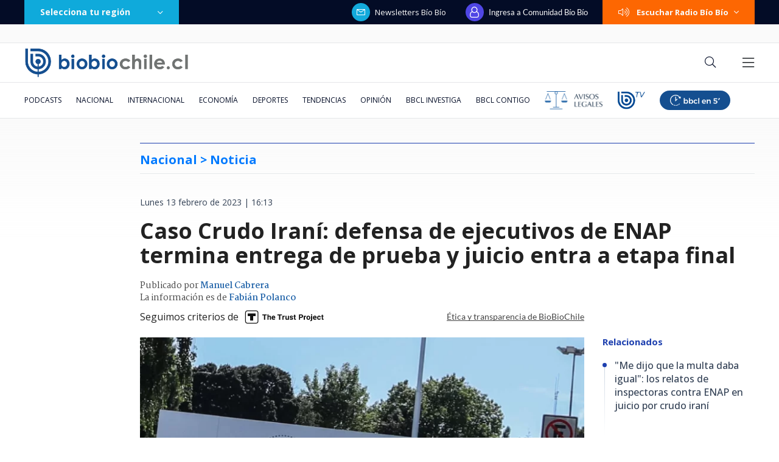

--- FILE ---
content_type: text/html; charset=utf-8
request_url: https://realtime.bbcl.cl/hit/?t=1769197602550&url=https%3A%2F%2Fwww.biobiochile.cl%2Fnoticias%2Fnacional%2Fchile%2F2023%2F02%2F13%2Fcaso-crudo-irani-defensa-de-ejecutivos-de-enap-termina-entrega-de-prueba-y-juicio-entra-a-etapa-final.shtml&property=01G1KMVDSGMWCR31GWZX0VBJBY&referrer=
body_size: -16
content:
01KFP6A34X9RGG14J9KTD1M9G5.+mkTFyNOqKZ9IozsA4rae0tr19DbaEfq4hMOY3g/0ng=

--- FILE ---
content_type: text/html; charset=utf-8
request_url: https://www.google.com/recaptcha/api2/aframe
body_size: 266
content:
<!DOCTYPE HTML><html><head><meta http-equiv="content-type" content="text/html; charset=UTF-8"></head><body><script nonce="NE1Zd68DI9qrWmZGOutplA">/** Anti-fraud and anti-abuse applications only. See google.com/recaptcha */ try{var clients={'sodar':'https://pagead2.googlesyndication.com/pagead/sodar?'};window.addEventListener("message",function(a){try{if(a.source===window.parent){var b=JSON.parse(a.data);var c=clients[b['id']];if(c){var d=document.createElement('img');d.src=c+b['params']+'&rc='+(localStorage.getItem("rc::a")?sessionStorage.getItem("rc::b"):"");window.document.body.appendChild(d);sessionStorage.setItem("rc::e",parseInt(sessionStorage.getItem("rc::e")||0)+1);localStorage.setItem("rc::h",'1769197617862');}}}catch(b){}});window.parent.postMessage("_grecaptcha_ready", "*");}catch(b){}</script></body></html>

--- FILE ---
content_type: application/javascript; charset=utf-8
request_url: https://fundingchoicesmessages.google.com/f/AGSKWxV7XXG8RLhwAWvAbsTuDlRgYnjKnnrhUCdo3xZ96Kg_iUZGRNe2vNZ4cDLrCp7kqkbmhiC7HXDaR14o0_Lq3q6SZtXdVcf8FtZAE0CgqNJ99A6yzDRAWN8-jcsQnJD8nOQwiFzcZOeBwkvfIyta1xiAYpx2mnFFl-opmxX9ZitfGlbzvhTCzcsIboWB/_-adap./768x90./adition._adhome./sponsor-ad
body_size: -1288
content:
window['acd6fe42-c588-4858-bc74-83f272969cb7'] = true;

--- FILE ---
content_type: application/javascript
request_url: https://www.biobiochile.cl/static/realtime/realtime-nacional.js?t=1769197612308&callback=BBCL_Realtime
body_size: 1128
content:
/*2026-01-23 19:46:10*/ BBCL_Realtime([{"id":6708967,"titulo":"\"No parece justificado\": Corte cuestiona contrataci\u00f3n de abogado de Boric y revoca su sobreseimiento","url":"https:\/\/www.biobiochile.cl\/especial\/bbcl-investiga\/noticias\/articulos\/2026\/01\/23\/no-parece-justificado-corte-cuestiona-contratacion-de-abogado-de-boric-y-revoca-su-sobreseimiento.shtml","imagen":"2026\/01\/gabriel-boric-y-jonatan-valenzuela-corte-cuestiona-contratacion.png","video_rudo_destacado":"","categoria":"nacional","en_vivo":false,"visitas":384},{"id":6708887,"titulo":"Vallejo sobre advertencia de contralora: \"El reajuste tiene un carril distinto a socio emergencia\"","url":"https:\/\/www.biobiochile.cl\/noticias\/nacional\/chile\/2026\/01\/23\/vallejo-sobre-advertencia-de-contralora-el-reajuste-tiene-un-carril-distinto-a-socio-emergencia.shtml","imagen":"2026\/01\/vallejo-sobre-advertencia-de-contralora-el-reajuste-tiene-un-carril-distinto-a-socio-emergencia.png","video_rudo_destacado":"","categoria":"nacional","en_vivo":false,"visitas":209},{"id":6709419,"titulo":"Tricel desmiente a la UDI y ratifica a diputado del PDG como electo en el Maule","url":"https:\/\/www.biobiochile.cl\/noticias\/nacional\/chile\/2026\/01\/23\/tricel-desmiente-a-la-udi-y-ratifica-a-diputado-del-pdg-como-electo-en-el-maule.shtml","imagen":"2026\/01\/tricel-desmiente-a-la-udi-y-ratifica-a-diputado-del-pdg-como-electo-en-el-maule.png","video_rudo_destacado":"","categoria":"nacional","en_vivo":false,"visitas":156},{"id":6709439,"titulo":"\"No tienen nada que ver\": vecino de El Pino por hombre acusado de iniciar incendio en Penco","url":"https:\/\/www.biobiochile.cl\/noticias\/nacional\/region-del-bio-bio\/2026\/01\/23\/no-tienen-nada-que-ver-vecino-de-el-pino-por-hombre-acusado-de-iniciar-incendio-en-penco.shtml","imagen":"2026\/01\/detenido-acusado-iniciar-incendio-penco.jpg","video_rudo_destacado":"https:\/\/rudo.video\/vod\/bVJwCF\/skin\/simple\/o\/MjAyNi8wMS9kZXRlbmlkby1hY3VzYWRvLWluaWNpYXItaW5jZW5kaW8tcGVuY28uanBn","categoria":"nacional","en_vivo":false,"visitas":104},{"id":6708998,"titulo":"SII ya public\u00f3 Tasaci\u00f3n Fiscal de veh\u00edculos para 2026: Conoce cu\u00e1nto pagar\u00e1s de Permiso de Circulaci\u00f3n","url":"https:\/\/www.biobiochile.cl\/noticias\/economia\/tu-bolsillo\/2026\/01\/23\/sii-ya-publico-tasacion-fiscal-de-vehiculos-para-2026-conoce-cuanto-pagaras-de-permiso-de-circulacion.shtml","imagen":"2026\/01\/permiso-de-circulacion-2026.jpg","video_rudo_destacado":"","categoria":"nacional","en_vivo":false,"visitas":98},{"id":6709722,"titulo":"Socialista Iliana Yotoba se convierte en la primera mujer en asumir como Jefa de Estado de Bulgaria","url":"https:\/\/www.biobiochile.cl\/noticias\/internacional\/europa\/2026\/01\/23\/la-socialista-iliana-yotoba-se-convierte-en-la-primera-mujer-en-asumir-como-jefa-de-estado-de-bulgaria-iliana-yotova.shtml","imagen":"2026\/01\/iliana-yotova-bulgaria.png","video_rudo_destacado":"","categoria":"nacional","en_vivo":false,"visitas":82},{"id":6709114,"titulo":"Boric endurece tono y pide a partidos \"ponerse a la altura\" en medio de quiebre por Ley Na\u00edn-Retamal","url":"https:\/\/www.biobiochile.cl\/noticias\/nacional\/chile\/2026\/01\/23\/boric-endurece-tono-y-pide-a-partidos-ponerse-a-la-altura-en-medio-de-quiebre-por-ley-nain-retamal.shtml","imagen":"2026\/01\/boric-nain-retamal.jpg","video_rudo_destacado":"","categoria":"nacional","en_vivo":false,"visitas":78},{"id":6709537,"titulo":"Este ser\u00eda el lugar que habr\u00eda dado inicio al fuego que termin\u00f3 por destruir Lirqu\u00e9n y Punta de Parra","url":"https:\/\/www.biobiochile.cl\/noticias\/nacional\/region-del-bio-bio\/2026\/01\/23\/este-seria-el-lugar-que-habria-dado-inicio-al-fuego-que-termino-por-destruir-lirquen-y-punta-de-parra.shtml","imagen":"2026\/01\/foto-de-contexto-nota-bbcl-82.png","video_rudo_destacado":"","categoria":"nacional","en_vivo":false,"visitas":72},{"id":6709693,"titulo":"El d\u00f3lar se consolida en su precio m\u00e1s bajo en m\u00e1s de dos a\u00f1os ante la fuerte alza del cobre","url":"https:\/\/www.biobiochile.cl\/noticias\/economia\/actualidad-economica\/2026\/01\/23\/el-dolar-se-consolida-en-su-precio-mas-bajo-en-mas-de-dos-anos-ante-la-fuerte-alza-del-cobre.shtml","imagen":"2026\/01\/el-dolar-se-consolida-en-su-precio-mas-bajo-en-mas-de-dos-anos-ante-la-fuerte-alza-del-cobre.jpg","video_rudo_destacado":"","categoria":"nacional","en_vivo":false,"visitas":66},{"id":6709541,"titulo":"Corte IDH condena a Brasil por r\u00e9gimen carcelario que aplic\u00f3 a Mauricio Hern\u00e1ndez Norambuena","url":"https:\/\/www.biobiochile.cl\/noticias\/nacional\/chile\/2026\/01\/23\/corte-idh-condena-a-brasil-por-regimen-carcelario-que-aplico-a-mauricio-hernandez-norambuena.shtml","imagen":"2026\/01\/mauricio-hernandez-norambuena.jpg","video_rudo_destacado":"","categoria":"nacional","en_vivo":false,"visitas":50}])